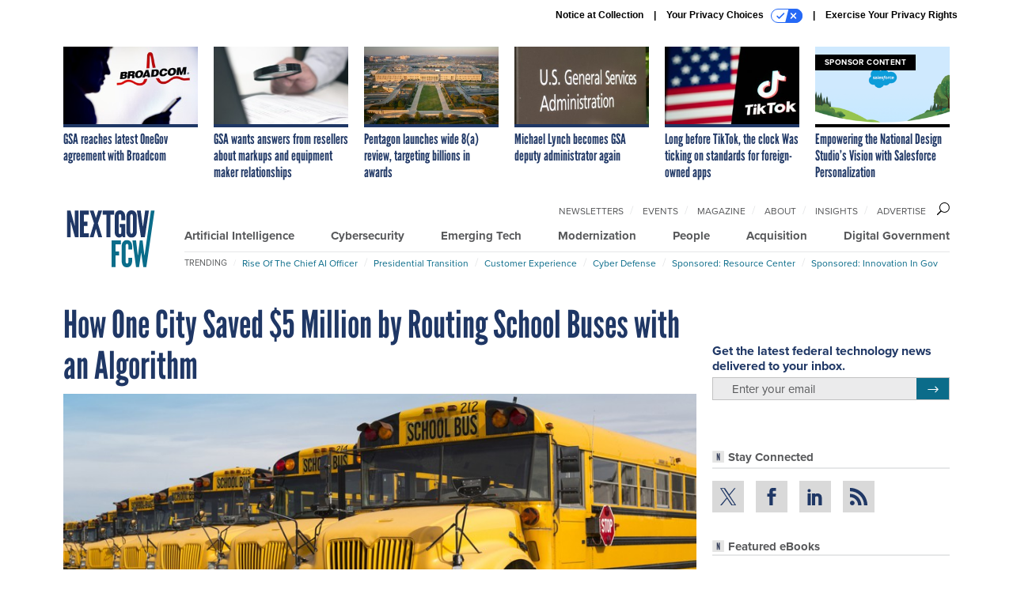

--- FILE ---
content_type: text/html; charset=utf-8
request_url: https://www.google.com/recaptcha/api2/anchor?ar=1&k=6LdOl7YqAAAAABKtsfQAMJd68i9_0s1IP1QM3v7N&co=aHR0cHM6Ly93d3cubmV4dGdvdi5jb206NDQz&hl=en&v=N67nZn4AqZkNcbeMu4prBgzg&size=normal&anchor-ms=20000&execute-ms=30000&cb=w3qkrl1bn2ff
body_size: 49519
content:
<!DOCTYPE HTML><html dir="ltr" lang="en"><head><meta http-equiv="Content-Type" content="text/html; charset=UTF-8">
<meta http-equiv="X-UA-Compatible" content="IE=edge">
<title>reCAPTCHA</title>
<style type="text/css">
/* cyrillic-ext */
@font-face {
  font-family: 'Roboto';
  font-style: normal;
  font-weight: 400;
  font-stretch: 100%;
  src: url(//fonts.gstatic.com/s/roboto/v48/KFO7CnqEu92Fr1ME7kSn66aGLdTylUAMa3GUBHMdazTgWw.woff2) format('woff2');
  unicode-range: U+0460-052F, U+1C80-1C8A, U+20B4, U+2DE0-2DFF, U+A640-A69F, U+FE2E-FE2F;
}
/* cyrillic */
@font-face {
  font-family: 'Roboto';
  font-style: normal;
  font-weight: 400;
  font-stretch: 100%;
  src: url(//fonts.gstatic.com/s/roboto/v48/KFO7CnqEu92Fr1ME7kSn66aGLdTylUAMa3iUBHMdazTgWw.woff2) format('woff2');
  unicode-range: U+0301, U+0400-045F, U+0490-0491, U+04B0-04B1, U+2116;
}
/* greek-ext */
@font-face {
  font-family: 'Roboto';
  font-style: normal;
  font-weight: 400;
  font-stretch: 100%;
  src: url(//fonts.gstatic.com/s/roboto/v48/KFO7CnqEu92Fr1ME7kSn66aGLdTylUAMa3CUBHMdazTgWw.woff2) format('woff2');
  unicode-range: U+1F00-1FFF;
}
/* greek */
@font-face {
  font-family: 'Roboto';
  font-style: normal;
  font-weight: 400;
  font-stretch: 100%;
  src: url(//fonts.gstatic.com/s/roboto/v48/KFO7CnqEu92Fr1ME7kSn66aGLdTylUAMa3-UBHMdazTgWw.woff2) format('woff2');
  unicode-range: U+0370-0377, U+037A-037F, U+0384-038A, U+038C, U+038E-03A1, U+03A3-03FF;
}
/* math */
@font-face {
  font-family: 'Roboto';
  font-style: normal;
  font-weight: 400;
  font-stretch: 100%;
  src: url(//fonts.gstatic.com/s/roboto/v48/KFO7CnqEu92Fr1ME7kSn66aGLdTylUAMawCUBHMdazTgWw.woff2) format('woff2');
  unicode-range: U+0302-0303, U+0305, U+0307-0308, U+0310, U+0312, U+0315, U+031A, U+0326-0327, U+032C, U+032F-0330, U+0332-0333, U+0338, U+033A, U+0346, U+034D, U+0391-03A1, U+03A3-03A9, U+03B1-03C9, U+03D1, U+03D5-03D6, U+03F0-03F1, U+03F4-03F5, U+2016-2017, U+2034-2038, U+203C, U+2040, U+2043, U+2047, U+2050, U+2057, U+205F, U+2070-2071, U+2074-208E, U+2090-209C, U+20D0-20DC, U+20E1, U+20E5-20EF, U+2100-2112, U+2114-2115, U+2117-2121, U+2123-214F, U+2190, U+2192, U+2194-21AE, U+21B0-21E5, U+21F1-21F2, U+21F4-2211, U+2213-2214, U+2216-22FF, U+2308-230B, U+2310, U+2319, U+231C-2321, U+2336-237A, U+237C, U+2395, U+239B-23B7, U+23D0, U+23DC-23E1, U+2474-2475, U+25AF, U+25B3, U+25B7, U+25BD, U+25C1, U+25CA, U+25CC, U+25FB, U+266D-266F, U+27C0-27FF, U+2900-2AFF, U+2B0E-2B11, U+2B30-2B4C, U+2BFE, U+3030, U+FF5B, U+FF5D, U+1D400-1D7FF, U+1EE00-1EEFF;
}
/* symbols */
@font-face {
  font-family: 'Roboto';
  font-style: normal;
  font-weight: 400;
  font-stretch: 100%;
  src: url(//fonts.gstatic.com/s/roboto/v48/KFO7CnqEu92Fr1ME7kSn66aGLdTylUAMaxKUBHMdazTgWw.woff2) format('woff2');
  unicode-range: U+0001-000C, U+000E-001F, U+007F-009F, U+20DD-20E0, U+20E2-20E4, U+2150-218F, U+2190, U+2192, U+2194-2199, U+21AF, U+21E6-21F0, U+21F3, U+2218-2219, U+2299, U+22C4-22C6, U+2300-243F, U+2440-244A, U+2460-24FF, U+25A0-27BF, U+2800-28FF, U+2921-2922, U+2981, U+29BF, U+29EB, U+2B00-2BFF, U+4DC0-4DFF, U+FFF9-FFFB, U+10140-1018E, U+10190-1019C, U+101A0, U+101D0-101FD, U+102E0-102FB, U+10E60-10E7E, U+1D2C0-1D2D3, U+1D2E0-1D37F, U+1F000-1F0FF, U+1F100-1F1AD, U+1F1E6-1F1FF, U+1F30D-1F30F, U+1F315, U+1F31C, U+1F31E, U+1F320-1F32C, U+1F336, U+1F378, U+1F37D, U+1F382, U+1F393-1F39F, U+1F3A7-1F3A8, U+1F3AC-1F3AF, U+1F3C2, U+1F3C4-1F3C6, U+1F3CA-1F3CE, U+1F3D4-1F3E0, U+1F3ED, U+1F3F1-1F3F3, U+1F3F5-1F3F7, U+1F408, U+1F415, U+1F41F, U+1F426, U+1F43F, U+1F441-1F442, U+1F444, U+1F446-1F449, U+1F44C-1F44E, U+1F453, U+1F46A, U+1F47D, U+1F4A3, U+1F4B0, U+1F4B3, U+1F4B9, U+1F4BB, U+1F4BF, U+1F4C8-1F4CB, U+1F4D6, U+1F4DA, U+1F4DF, U+1F4E3-1F4E6, U+1F4EA-1F4ED, U+1F4F7, U+1F4F9-1F4FB, U+1F4FD-1F4FE, U+1F503, U+1F507-1F50B, U+1F50D, U+1F512-1F513, U+1F53E-1F54A, U+1F54F-1F5FA, U+1F610, U+1F650-1F67F, U+1F687, U+1F68D, U+1F691, U+1F694, U+1F698, U+1F6AD, U+1F6B2, U+1F6B9-1F6BA, U+1F6BC, U+1F6C6-1F6CF, U+1F6D3-1F6D7, U+1F6E0-1F6EA, U+1F6F0-1F6F3, U+1F6F7-1F6FC, U+1F700-1F7FF, U+1F800-1F80B, U+1F810-1F847, U+1F850-1F859, U+1F860-1F887, U+1F890-1F8AD, U+1F8B0-1F8BB, U+1F8C0-1F8C1, U+1F900-1F90B, U+1F93B, U+1F946, U+1F984, U+1F996, U+1F9E9, U+1FA00-1FA6F, U+1FA70-1FA7C, U+1FA80-1FA89, U+1FA8F-1FAC6, U+1FACE-1FADC, U+1FADF-1FAE9, U+1FAF0-1FAF8, U+1FB00-1FBFF;
}
/* vietnamese */
@font-face {
  font-family: 'Roboto';
  font-style: normal;
  font-weight: 400;
  font-stretch: 100%;
  src: url(//fonts.gstatic.com/s/roboto/v48/KFO7CnqEu92Fr1ME7kSn66aGLdTylUAMa3OUBHMdazTgWw.woff2) format('woff2');
  unicode-range: U+0102-0103, U+0110-0111, U+0128-0129, U+0168-0169, U+01A0-01A1, U+01AF-01B0, U+0300-0301, U+0303-0304, U+0308-0309, U+0323, U+0329, U+1EA0-1EF9, U+20AB;
}
/* latin-ext */
@font-face {
  font-family: 'Roboto';
  font-style: normal;
  font-weight: 400;
  font-stretch: 100%;
  src: url(//fonts.gstatic.com/s/roboto/v48/KFO7CnqEu92Fr1ME7kSn66aGLdTylUAMa3KUBHMdazTgWw.woff2) format('woff2');
  unicode-range: U+0100-02BA, U+02BD-02C5, U+02C7-02CC, U+02CE-02D7, U+02DD-02FF, U+0304, U+0308, U+0329, U+1D00-1DBF, U+1E00-1E9F, U+1EF2-1EFF, U+2020, U+20A0-20AB, U+20AD-20C0, U+2113, U+2C60-2C7F, U+A720-A7FF;
}
/* latin */
@font-face {
  font-family: 'Roboto';
  font-style: normal;
  font-weight: 400;
  font-stretch: 100%;
  src: url(//fonts.gstatic.com/s/roboto/v48/KFO7CnqEu92Fr1ME7kSn66aGLdTylUAMa3yUBHMdazQ.woff2) format('woff2');
  unicode-range: U+0000-00FF, U+0131, U+0152-0153, U+02BB-02BC, U+02C6, U+02DA, U+02DC, U+0304, U+0308, U+0329, U+2000-206F, U+20AC, U+2122, U+2191, U+2193, U+2212, U+2215, U+FEFF, U+FFFD;
}
/* cyrillic-ext */
@font-face {
  font-family: 'Roboto';
  font-style: normal;
  font-weight: 500;
  font-stretch: 100%;
  src: url(//fonts.gstatic.com/s/roboto/v48/KFO7CnqEu92Fr1ME7kSn66aGLdTylUAMa3GUBHMdazTgWw.woff2) format('woff2');
  unicode-range: U+0460-052F, U+1C80-1C8A, U+20B4, U+2DE0-2DFF, U+A640-A69F, U+FE2E-FE2F;
}
/* cyrillic */
@font-face {
  font-family: 'Roboto';
  font-style: normal;
  font-weight: 500;
  font-stretch: 100%;
  src: url(//fonts.gstatic.com/s/roboto/v48/KFO7CnqEu92Fr1ME7kSn66aGLdTylUAMa3iUBHMdazTgWw.woff2) format('woff2');
  unicode-range: U+0301, U+0400-045F, U+0490-0491, U+04B0-04B1, U+2116;
}
/* greek-ext */
@font-face {
  font-family: 'Roboto';
  font-style: normal;
  font-weight: 500;
  font-stretch: 100%;
  src: url(//fonts.gstatic.com/s/roboto/v48/KFO7CnqEu92Fr1ME7kSn66aGLdTylUAMa3CUBHMdazTgWw.woff2) format('woff2');
  unicode-range: U+1F00-1FFF;
}
/* greek */
@font-face {
  font-family: 'Roboto';
  font-style: normal;
  font-weight: 500;
  font-stretch: 100%;
  src: url(//fonts.gstatic.com/s/roboto/v48/KFO7CnqEu92Fr1ME7kSn66aGLdTylUAMa3-UBHMdazTgWw.woff2) format('woff2');
  unicode-range: U+0370-0377, U+037A-037F, U+0384-038A, U+038C, U+038E-03A1, U+03A3-03FF;
}
/* math */
@font-face {
  font-family: 'Roboto';
  font-style: normal;
  font-weight: 500;
  font-stretch: 100%;
  src: url(//fonts.gstatic.com/s/roboto/v48/KFO7CnqEu92Fr1ME7kSn66aGLdTylUAMawCUBHMdazTgWw.woff2) format('woff2');
  unicode-range: U+0302-0303, U+0305, U+0307-0308, U+0310, U+0312, U+0315, U+031A, U+0326-0327, U+032C, U+032F-0330, U+0332-0333, U+0338, U+033A, U+0346, U+034D, U+0391-03A1, U+03A3-03A9, U+03B1-03C9, U+03D1, U+03D5-03D6, U+03F0-03F1, U+03F4-03F5, U+2016-2017, U+2034-2038, U+203C, U+2040, U+2043, U+2047, U+2050, U+2057, U+205F, U+2070-2071, U+2074-208E, U+2090-209C, U+20D0-20DC, U+20E1, U+20E5-20EF, U+2100-2112, U+2114-2115, U+2117-2121, U+2123-214F, U+2190, U+2192, U+2194-21AE, U+21B0-21E5, U+21F1-21F2, U+21F4-2211, U+2213-2214, U+2216-22FF, U+2308-230B, U+2310, U+2319, U+231C-2321, U+2336-237A, U+237C, U+2395, U+239B-23B7, U+23D0, U+23DC-23E1, U+2474-2475, U+25AF, U+25B3, U+25B7, U+25BD, U+25C1, U+25CA, U+25CC, U+25FB, U+266D-266F, U+27C0-27FF, U+2900-2AFF, U+2B0E-2B11, U+2B30-2B4C, U+2BFE, U+3030, U+FF5B, U+FF5D, U+1D400-1D7FF, U+1EE00-1EEFF;
}
/* symbols */
@font-face {
  font-family: 'Roboto';
  font-style: normal;
  font-weight: 500;
  font-stretch: 100%;
  src: url(//fonts.gstatic.com/s/roboto/v48/KFO7CnqEu92Fr1ME7kSn66aGLdTylUAMaxKUBHMdazTgWw.woff2) format('woff2');
  unicode-range: U+0001-000C, U+000E-001F, U+007F-009F, U+20DD-20E0, U+20E2-20E4, U+2150-218F, U+2190, U+2192, U+2194-2199, U+21AF, U+21E6-21F0, U+21F3, U+2218-2219, U+2299, U+22C4-22C6, U+2300-243F, U+2440-244A, U+2460-24FF, U+25A0-27BF, U+2800-28FF, U+2921-2922, U+2981, U+29BF, U+29EB, U+2B00-2BFF, U+4DC0-4DFF, U+FFF9-FFFB, U+10140-1018E, U+10190-1019C, U+101A0, U+101D0-101FD, U+102E0-102FB, U+10E60-10E7E, U+1D2C0-1D2D3, U+1D2E0-1D37F, U+1F000-1F0FF, U+1F100-1F1AD, U+1F1E6-1F1FF, U+1F30D-1F30F, U+1F315, U+1F31C, U+1F31E, U+1F320-1F32C, U+1F336, U+1F378, U+1F37D, U+1F382, U+1F393-1F39F, U+1F3A7-1F3A8, U+1F3AC-1F3AF, U+1F3C2, U+1F3C4-1F3C6, U+1F3CA-1F3CE, U+1F3D4-1F3E0, U+1F3ED, U+1F3F1-1F3F3, U+1F3F5-1F3F7, U+1F408, U+1F415, U+1F41F, U+1F426, U+1F43F, U+1F441-1F442, U+1F444, U+1F446-1F449, U+1F44C-1F44E, U+1F453, U+1F46A, U+1F47D, U+1F4A3, U+1F4B0, U+1F4B3, U+1F4B9, U+1F4BB, U+1F4BF, U+1F4C8-1F4CB, U+1F4D6, U+1F4DA, U+1F4DF, U+1F4E3-1F4E6, U+1F4EA-1F4ED, U+1F4F7, U+1F4F9-1F4FB, U+1F4FD-1F4FE, U+1F503, U+1F507-1F50B, U+1F50D, U+1F512-1F513, U+1F53E-1F54A, U+1F54F-1F5FA, U+1F610, U+1F650-1F67F, U+1F687, U+1F68D, U+1F691, U+1F694, U+1F698, U+1F6AD, U+1F6B2, U+1F6B9-1F6BA, U+1F6BC, U+1F6C6-1F6CF, U+1F6D3-1F6D7, U+1F6E0-1F6EA, U+1F6F0-1F6F3, U+1F6F7-1F6FC, U+1F700-1F7FF, U+1F800-1F80B, U+1F810-1F847, U+1F850-1F859, U+1F860-1F887, U+1F890-1F8AD, U+1F8B0-1F8BB, U+1F8C0-1F8C1, U+1F900-1F90B, U+1F93B, U+1F946, U+1F984, U+1F996, U+1F9E9, U+1FA00-1FA6F, U+1FA70-1FA7C, U+1FA80-1FA89, U+1FA8F-1FAC6, U+1FACE-1FADC, U+1FADF-1FAE9, U+1FAF0-1FAF8, U+1FB00-1FBFF;
}
/* vietnamese */
@font-face {
  font-family: 'Roboto';
  font-style: normal;
  font-weight: 500;
  font-stretch: 100%;
  src: url(//fonts.gstatic.com/s/roboto/v48/KFO7CnqEu92Fr1ME7kSn66aGLdTylUAMa3OUBHMdazTgWw.woff2) format('woff2');
  unicode-range: U+0102-0103, U+0110-0111, U+0128-0129, U+0168-0169, U+01A0-01A1, U+01AF-01B0, U+0300-0301, U+0303-0304, U+0308-0309, U+0323, U+0329, U+1EA0-1EF9, U+20AB;
}
/* latin-ext */
@font-face {
  font-family: 'Roboto';
  font-style: normal;
  font-weight: 500;
  font-stretch: 100%;
  src: url(//fonts.gstatic.com/s/roboto/v48/KFO7CnqEu92Fr1ME7kSn66aGLdTylUAMa3KUBHMdazTgWw.woff2) format('woff2');
  unicode-range: U+0100-02BA, U+02BD-02C5, U+02C7-02CC, U+02CE-02D7, U+02DD-02FF, U+0304, U+0308, U+0329, U+1D00-1DBF, U+1E00-1E9F, U+1EF2-1EFF, U+2020, U+20A0-20AB, U+20AD-20C0, U+2113, U+2C60-2C7F, U+A720-A7FF;
}
/* latin */
@font-face {
  font-family: 'Roboto';
  font-style: normal;
  font-weight: 500;
  font-stretch: 100%;
  src: url(//fonts.gstatic.com/s/roboto/v48/KFO7CnqEu92Fr1ME7kSn66aGLdTylUAMa3yUBHMdazQ.woff2) format('woff2');
  unicode-range: U+0000-00FF, U+0131, U+0152-0153, U+02BB-02BC, U+02C6, U+02DA, U+02DC, U+0304, U+0308, U+0329, U+2000-206F, U+20AC, U+2122, U+2191, U+2193, U+2212, U+2215, U+FEFF, U+FFFD;
}
/* cyrillic-ext */
@font-face {
  font-family: 'Roboto';
  font-style: normal;
  font-weight: 900;
  font-stretch: 100%;
  src: url(//fonts.gstatic.com/s/roboto/v48/KFO7CnqEu92Fr1ME7kSn66aGLdTylUAMa3GUBHMdazTgWw.woff2) format('woff2');
  unicode-range: U+0460-052F, U+1C80-1C8A, U+20B4, U+2DE0-2DFF, U+A640-A69F, U+FE2E-FE2F;
}
/* cyrillic */
@font-face {
  font-family: 'Roboto';
  font-style: normal;
  font-weight: 900;
  font-stretch: 100%;
  src: url(//fonts.gstatic.com/s/roboto/v48/KFO7CnqEu92Fr1ME7kSn66aGLdTylUAMa3iUBHMdazTgWw.woff2) format('woff2');
  unicode-range: U+0301, U+0400-045F, U+0490-0491, U+04B0-04B1, U+2116;
}
/* greek-ext */
@font-face {
  font-family: 'Roboto';
  font-style: normal;
  font-weight: 900;
  font-stretch: 100%;
  src: url(//fonts.gstatic.com/s/roboto/v48/KFO7CnqEu92Fr1ME7kSn66aGLdTylUAMa3CUBHMdazTgWw.woff2) format('woff2');
  unicode-range: U+1F00-1FFF;
}
/* greek */
@font-face {
  font-family: 'Roboto';
  font-style: normal;
  font-weight: 900;
  font-stretch: 100%;
  src: url(//fonts.gstatic.com/s/roboto/v48/KFO7CnqEu92Fr1ME7kSn66aGLdTylUAMa3-UBHMdazTgWw.woff2) format('woff2');
  unicode-range: U+0370-0377, U+037A-037F, U+0384-038A, U+038C, U+038E-03A1, U+03A3-03FF;
}
/* math */
@font-face {
  font-family: 'Roboto';
  font-style: normal;
  font-weight: 900;
  font-stretch: 100%;
  src: url(//fonts.gstatic.com/s/roboto/v48/KFO7CnqEu92Fr1ME7kSn66aGLdTylUAMawCUBHMdazTgWw.woff2) format('woff2');
  unicode-range: U+0302-0303, U+0305, U+0307-0308, U+0310, U+0312, U+0315, U+031A, U+0326-0327, U+032C, U+032F-0330, U+0332-0333, U+0338, U+033A, U+0346, U+034D, U+0391-03A1, U+03A3-03A9, U+03B1-03C9, U+03D1, U+03D5-03D6, U+03F0-03F1, U+03F4-03F5, U+2016-2017, U+2034-2038, U+203C, U+2040, U+2043, U+2047, U+2050, U+2057, U+205F, U+2070-2071, U+2074-208E, U+2090-209C, U+20D0-20DC, U+20E1, U+20E5-20EF, U+2100-2112, U+2114-2115, U+2117-2121, U+2123-214F, U+2190, U+2192, U+2194-21AE, U+21B0-21E5, U+21F1-21F2, U+21F4-2211, U+2213-2214, U+2216-22FF, U+2308-230B, U+2310, U+2319, U+231C-2321, U+2336-237A, U+237C, U+2395, U+239B-23B7, U+23D0, U+23DC-23E1, U+2474-2475, U+25AF, U+25B3, U+25B7, U+25BD, U+25C1, U+25CA, U+25CC, U+25FB, U+266D-266F, U+27C0-27FF, U+2900-2AFF, U+2B0E-2B11, U+2B30-2B4C, U+2BFE, U+3030, U+FF5B, U+FF5D, U+1D400-1D7FF, U+1EE00-1EEFF;
}
/* symbols */
@font-face {
  font-family: 'Roboto';
  font-style: normal;
  font-weight: 900;
  font-stretch: 100%;
  src: url(//fonts.gstatic.com/s/roboto/v48/KFO7CnqEu92Fr1ME7kSn66aGLdTylUAMaxKUBHMdazTgWw.woff2) format('woff2');
  unicode-range: U+0001-000C, U+000E-001F, U+007F-009F, U+20DD-20E0, U+20E2-20E4, U+2150-218F, U+2190, U+2192, U+2194-2199, U+21AF, U+21E6-21F0, U+21F3, U+2218-2219, U+2299, U+22C4-22C6, U+2300-243F, U+2440-244A, U+2460-24FF, U+25A0-27BF, U+2800-28FF, U+2921-2922, U+2981, U+29BF, U+29EB, U+2B00-2BFF, U+4DC0-4DFF, U+FFF9-FFFB, U+10140-1018E, U+10190-1019C, U+101A0, U+101D0-101FD, U+102E0-102FB, U+10E60-10E7E, U+1D2C0-1D2D3, U+1D2E0-1D37F, U+1F000-1F0FF, U+1F100-1F1AD, U+1F1E6-1F1FF, U+1F30D-1F30F, U+1F315, U+1F31C, U+1F31E, U+1F320-1F32C, U+1F336, U+1F378, U+1F37D, U+1F382, U+1F393-1F39F, U+1F3A7-1F3A8, U+1F3AC-1F3AF, U+1F3C2, U+1F3C4-1F3C6, U+1F3CA-1F3CE, U+1F3D4-1F3E0, U+1F3ED, U+1F3F1-1F3F3, U+1F3F5-1F3F7, U+1F408, U+1F415, U+1F41F, U+1F426, U+1F43F, U+1F441-1F442, U+1F444, U+1F446-1F449, U+1F44C-1F44E, U+1F453, U+1F46A, U+1F47D, U+1F4A3, U+1F4B0, U+1F4B3, U+1F4B9, U+1F4BB, U+1F4BF, U+1F4C8-1F4CB, U+1F4D6, U+1F4DA, U+1F4DF, U+1F4E3-1F4E6, U+1F4EA-1F4ED, U+1F4F7, U+1F4F9-1F4FB, U+1F4FD-1F4FE, U+1F503, U+1F507-1F50B, U+1F50D, U+1F512-1F513, U+1F53E-1F54A, U+1F54F-1F5FA, U+1F610, U+1F650-1F67F, U+1F687, U+1F68D, U+1F691, U+1F694, U+1F698, U+1F6AD, U+1F6B2, U+1F6B9-1F6BA, U+1F6BC, U+1F6C6-1F6CF, U+1F6D3-1F6D7, U+1F6E0-1F6EA, U+1F6F0-1F6F3, U+1F6F7-1F6FC, U+1F700-1F7FF, U+1F800-1F80B, U+1F810-1F847, U+1F850-1F859, U+1F860-1F887, U+1F890-1F8AD, U+1F8B0-1F8BB, U+1F8C0-1F8C1, U+1F900-1F90B, U+1F93B, U+1F946, U+1F984, U+1F996, U+1F9E9, U+1FA00-1FA6F, U+1FA70-1FA7C, U+1FA80-1FA89, U+1FA8F-1FAC6, U+1FACE-1FADC, U+1FADF-1FAE9, U+1FAF0-1FAF8, U+1FB00-1FBFF;
}
/* vietnamese */
@font-face {
  font-family: 'Roboto';
  font-style: normal;
  font-weight: 900;
  font-stretch: 100%;
  src: url(//fonts.gstatic.com/s/roboto/v48/KFO7CnqEu92Fr1ME7kSn66aGLdTylUAMa3OUBHMdazTgWw.woff2) format('woff2');
  unicode-range: U+0102-0103, U+0110-0111, U+0128-0129, U+0168-0169, U+01A0-01A1, U+01AF-01B0, U+0300-0301, U+0303-0304, U+0308-0309, U+0323, U+0329, U+1EA0-1EF9, U+20AB;
}
/* latin-ext */
@font-face {
  font-family: 'Roboto';
  font-style: normal;
  font-weight: 900;
  font-stretch: 100%;
  src: url(//fonts.gstatic.com/s/roboto/v48/KFO7CnqEu92Fr1ME7kSn66aGLdTylUAMa3KUBHMdazTgWw.woff2) format('woff2');
  unicode-range: U+0100-02BA, U+02BD-02C5, U+02C7-02CC, U+02CE-02D7, U+02DD-02FF, U+0304, U+0308, U+0329, U+1D00-1DBF, U+1E00-1E9F, U+1EF2-1EFF, U+2020, U+20A0-20AB, U+20AD-20C0, U+2113, U+2C60-2C7F, U+A720-A7FF;
}
/* latin */
@font-face {
  font-family: 'Roboto';
  font-style: normal;
  font-weight: 900;
  font-stretch: 100%;
  src: url(//fonts.gstatic.com/s/roboto/v48/KFO7CnqEu92Fr1ME7kSn66aGLdTylUAMa3yUBHMdazQ.woff2) format('woff2');
  unicode-range: U+0000-00FF, U+0131, U+0152-0153, U+02BB-02BC, U+02C6, U+02DA, U+02DC, U+0304, U+0308, U+0329, U+2000-206F, U+20AC, U+2122, U+2191, U+2193, U+2212, U+2215, U+FEFF, U+FFFD;
}

</style>
<link rel="stylesheet" type="text/css" href="https://www.gstatic.com/recaptcha/releases/N67nZn4AqZkNcbeMu4prBgzg/styles__ltr.css">
<script nonce="WFgEGvMLHpsQrEh5P1stZA" type="text/javascript">window['__recaptcha_api'] = 'https://www.google.com/recaptcha/api2/';</script>
<script type="text/javascript" src="https://www.gstatic.com/recaptcha/releases/N67nZn4AqZkNcbeMu4prBgzg/recaptcha__en.js" nonce="WFgEGvMLHpsQrEh5P1stZA">
      
    </script></head>
<body><div id="rc-anchor-alert" class="rc-anchor-alert"></div>
<input type="hidden" id="recaptcha-token" value="[base64]">
<script type="text/javascript" nonce="WFgEGvMLHpsQrEh5P1stZA">
      recaptcha.anchor.Main.init("[\x22ainput\x22,[\x22bgdata\x22,\x22\x22,\[base64]/[base64]/[base64]/bmV3IHJbeF0oY1swXSk6RT09Mj9uZXcgclt4XShjWzBdLGNbMV0pOkU9PTM/bmV3IHJbeF0oY1swXSxjWzFdLGNbMl0pOkU9PTQ/[base64]/[base64]/[base64]/[base64]/[base64]/[base64]/[base64]/[base64]\x22,\[base64]\x22,\[base64]/DpMO0GcOiw7h6wobCv8Ktw5U0w7IBI8O7JwZlw6FJaMO3w6ZpwqgPwrjDusK4wonCnCzCoMK8RcKUCGl1T0JtSsO0bcO9w5p+w47Dv8KGwp3Cu8KUw5jCok9JUh8GBCV6aR1tw6TCtcKZAcOzbyDCt23DssOHwr/DjSLDo8K/wr53EBXDvw9xwoFmGMOmw6s5wrV5PW/DjMOFAsOWwppTbQ41w5bCpsOECxDCksO3w4XDnVjDmMKqGHE3wqNWw4k4bMOUwqJ/[base64]/ClRIvwqrCjRvCjMKdw4zDpcOGGMORw5bDtsKqaRwqMcK4w6bDp01Xw4/DvE3Di8KFNFDDkFNTWVkMw5vCu2nCjsKnwpDDr2BvwoEHw69pwqcFYl/DgALDgcKMw4/Dk8KFXsKqcmZ4bgjDrsKNERjDoUsDwo3ClG5Cw6YnB1RbdDVcwrTCjsKULzAmwonCgl5uw44PwqDCjsODdQ7DkcKuwpPCvH7DjRV5w5nCjMKTNcKDwonCncOyw4BCwpJdOcOZBcKkB8OVwovCvcK9w6HDiWvCjy7DvMOLdMKkw77CpMKFTsOswpI1XjLCki/[base64]/[base64]/[base64]/Du3XDi0HDkBrCgl/DpBMhU17DkRAzXSJ1CcKDTxnDosO/wpfDjMKHwrJhw7oqwq3DhhLDm3NoecK5KxQ1RB7CscO7LT/[base64]/[base64]/SMODZMO7w4zDg8Ocw7fClEoiw7QCBUxgfCkSK8KBacK/A8KvWMOLTgwowqg+wrTCjsK9McOIUMOjwodMNsOYwosIw6HCrMOowpV4w4dOwo3DrRUbRwXDtMO4UsKewoDDlMKsGMKDfsOmD0jDg8Kkw53CtjtCw5bDt8KPPcOsw4cQLcOQw6nClgl2BEUywoAzaWDDs2hOw5fCpsKZwrQjwq/Dl8OIwrrClsKSPn/ColHCtDnDmMK6w7BKQMKKeMKOwo1fETnCqFDDmFIYwrB/GRDCpsKIw63DnSsHLQhowqxPwoB5wpxuJXHDkkLDtR1DwrZhw6sDw4N8w5rDhH/DmsOowpPDo8KuMhAGw5DDuijDhcKNwrHCnzDCpVUEfEpuw43Dnz/DsThWDMK2U8Ogw7ISFsOVw4zClsKdEsOZCHYlLg1GRcOZX8KLwoQmaX3CtMKpw74KUn9Yw753DBXCpGnCinkjw73ChcKuTRHCoxgDZcOsBcOpw5XDvzEZw6wUw4jCoydONsOSwrfCgsObwo/DqMKbwrFfMsOswrZEwpPDmAMmWkYCL8KCwo3DiMO1woXCnMOtLnEAXkxGCMKFwrhFw7BMwofDvsORw6jDtUFqw69kwpjDhMKZw6/CpcK3HzsCwqYVSBofwpfDlx96wrtwwozDn8KVwpxQJGoIcsK9wrJBw4BLbB0MJcKHw44bPF8YOEvDnlLDsRYdw47Cr27DnsOFG0xBZMKMwoXDlX/CuwQBMBvDlcOMwrYWwqJkHsK4w5nCisKAwqDDvcOYwp7CjMKPA8OnwrHCtSDCrMKJwpoVVMKoOhdWwrPCj8OUworCn1/[base64]/[base64]/CtMOcAMONwoxyfAPCpV/Cs8OXVsKtWnkbwrrDr8K0w6pjXMO5woUfFcOrw7sQLcK2w6waUcKxQmkrwo0Yw5XCh8KfwoLCm8KUbsOYwoXDnwtqw73ClVLCmcKPP8KTNMOYwrc9JcKlIsKow4ozCMOAwq7DsMKpAXoIw45SN8OPwpJ/w5tDwojDsUDDglLChcK3wq/CnMKawpXCnhHCtcKXw6jCqsOQacOlBF4CJkdUN1nDr2snw73CgUrCgcOTdi0WbcKqeibCpkbCvUPCt8OoEMKMLEXDsMKvOA/[base64]/Cq8KfwplVw6fCtsO3fWfCsytAZcOww6gFwrs+wqhmw5LDksKYcFPDu8KmwqzClUvCrMO6QcOswp0zwqTDgGXCnsKtBsKjZn5BKcK8wofCgR8THcKGOMKWwqFYYcKpPCw8bcO4KMKBw6fDpBV6K0sQw7/DqsKtT3vDscKSw5PDmkDCmHHDqgnDsh42wpjCqcK2w7rDrBE4IUFzwohaSMKJwrIMwoDDsyDDkFDDpUh+CXjCpMKXwpfDpsOzXHPDqmTCqSbDoTLCrcOoHcKlCsO0w5RfCMKFw70kcsKpw7Q6asOpwpFLc3JnWDTCrMOyNSLDlz/CtmPChV/DgE0yC8KGPFcgw4vCo8O3w4lZwrZUIMOvdSnDo3vCpMO3w71DFADDmsOIwo5iasOHwqTCtcOkVMObw5bCmS5tw4nDqVs5f8O8wr3Dg8KJHcOKccKOw5BbZ8OewoIGdMK/wpjDpWvDgsKbL2PDo8K/[base64]/Dr8KZdMOXXVnDq0nCl8OSw7nCkU4Zw4bDtMKSwpbCiBw6wrd8w5UAc8KbNcKCwqjDv1lLw7sVwpXDuy03wqzCiMKJHQTDu8ORcMO/BUUxJQ3DjQlswq3CosO5XMOSwo7CsMO+MCQ9w5t/wp0XVcOZIsKIMGQDKMO9fSQVw7UQEsK7w5nCk08OZ8KAfcOsAMKxw5olwq4OwqXDhsODw5jChQ0pdXLCl8Kdw5Uow7cAByfCljPDhcOKTiDDqMKCwp3CjsKHw7DDoz4TUHU7w4VZwr7DvMKhwoVPNMO/[base64]/ClUXCjsK4NSk8w4UoS13CgVEnwpRGNsKQwrBqVcODcT/Dimpnwqk5w6zDjmF1wphmJsOaTwnCuwfCu0lVOxBkwrh0woXCiEFhw5tmw6t8XSTCq8ONPsOCwrTCjFICOQNKM13DusKUw5TDksKHw7Z6TsO6Y0FTwpfCiCVIw5jCq8KHNDHDnMKewo0FPH/DsRxZw5AJwp7ClH5vQsO7Qm5xw5MGNMOYwp88wrwdB8KBdMKrw7V1HlTDr1XCrsOWdMKkEsOQF8OAw6vDk8KKwpIUwoDDqAQSwq7DlyvCijVLw41JcsKeXwPDncOrwoLCsMKsOMKPUMOKDlw+w7dEw74xEcOTw6HDv3LDrgR/McKcBsKQwqvCqsKMwrTCocKywr/CkMOcKMOaDV0gcsKddnDDtMO4w7YSTWwUKlfCn8K0wpfDgSAew75fw65RewrCkMK3w7HClcKRwrhxC8KGwrXCn1DDusKuAQYOwp3DrVEGAsOow7cTw7oZVMKFfg9rQkhXwoJiwprCkg0Lw43CpMKmDnrDpMO6w77DvMOQwq7Co8Kpw49CwpRawr3DhENGw6/DpxYaw5rDvcKuwrVvw6nDnhkFwprCtXnDnsKkwqwLwowkVcOsHwNPwprDozXCmGjDvATDhg3CrcKFFnFgwoU8w7/[base64]/CvBbCgD8QwoMUwqhia8KuSMKvJiPDlkZfKsKAw4zDm8OCw7XCocKPwoPDpCDCrWPCo8OmwrbCnsKiw7bCny7Ch8KQFcKccEvDmcOpwojDg8OHw63CosOLwrMVdcOMwrZ/ECkowqQpw7wDBcKXwoTDtkDCjsOlw4bCjcOfFF9Iwq8GwrfCsMOpwo0cCsKyM03DqsOjwrzCicKcwr/[base64]/CvMK7BQRsK3XCkXEpwpfCozpLw7rClhfCpnFwwoBtBxPDiMKowrAEwqDDtndNDMKlB8KIHMKaciVBHMKNVMKZw5FRe1vDhznCtsOYdihrZF1qwrtAL8KGw78+w5jCk2Maw7XDun3Cv8Oiwo/[base64]/[base64]/Ck8Khw6Icw6sfw604Y8KCTBtVwpzDoMOJwqrCn8OowqHDuyvDvlTDtMOWw6J2wrbDi8KgaMKCwox3X8O7w4LCuVkWWsK/w6AKw70BwpXDk8KxwqZuOcKKfMKewr3DuwvClUXDlVc6bzs5FVzCmcKOOMOSOGRCFl/Dj2lRJS0Bw48SUXnDoiI7CibCgjxtwrtbwqxFFsOPTMO/wovDmMOXScKJw6wkNDceacKywoTDscOvwoYdw4kmw5nDscKpQcO8woQpY8KdwokYw53CqsOGw5NoDsK0d8O+X8OEw7xbw6hGw7dcw6TCpQA5w4/Co8Kvw59bdMKSCwfCi8KIVgfCpkLDlcOvwrDDhyVrw4bCksOdasOeccOFwqoCSH0pw7/[base64]/ClBnDssO2wqwwYsOhwoFiZsK7TcKww4APwpzDocKLWErDksKPw67DjsKCwrfCoMK3BTwbw50DWGjDkMKXwrjCu8O0w6XChMOyw5XChC3Dil9EwrPDvsKHHgtAVzXDjDBSwofCn8KCwqXDkX/CocKtw51hw5bCkcKNw7VhQ8Ovw5rCiz/DsDbDrH1YXQfCsDM8bCA9wr92a8OXVDgnfwvCi8Ojw79NwrhCw6jDklvDkHrDn8OkwonCs8Oqw5MMJMOsCcKvN0skC8Kgw77DqCITPgnCj8KcZnnCtcKvwqIuw5TCjirCll7CkHvCuW7CmcOwZ8K/WcOPNsOtGMKbSFVgwp5Uw5BoVsO+K8OXBzt+wp/Cq8KGwpPDsxV2w7wow4/CtcOrwrcpVMOvw57CimjClWjDr8Ovw611dcOUwq4Rw7HCkcOGwo/CnFfCt2NbdsOWw55eC8KNTMKkFT0oYS8gw4rDs8KCd2UOWcOgwqACw7Q/w5AWPQB6RCo9CMKNbsOrwonDksKEwrPClGTDv8O6CMKmA8K5OsKuw4LCmMKBw7LCoG/ChC49MwxFfGrDt8OxasOWNcK+BMK7woI8IEICVXbCpgbCpUhJwrTDmGNAS8KOwrnClsKBwpJww6tEworDtsOIwp/Cm8OKEcKiw6HDkMOywpI7birCusK1w6/Ch8O+DGbCp8KCwpvChcKuIADDuT54wqhVGcKTwrjDnCobw6QieMOtf2csHHdiwpPDiUIvUsOOa8KaA1gfSXhpCsOZw4jCoMKUcsKEBRRrJ1XCojoKVBTCt8KRwq3CkUXCpnfCr8OHwqPCmw3DrSfCisOmPcKPOMKmwqbCp8O3P8KVYsOnw5vChA/[base64]/CkBrCq8KSSWkiw4HCgQxEH8OrwonDiMOSwpXCkF7DlMOCWxxow6rDtlR1YcOtwr5Tw5bCtsOIwro/wpRBwpvDsnoWMx3Cr8OAOA1yw4/CrMK/ITkvw63Cq07Cl10zHEvDrC8GEknCk0nCpidJF2zCk8K/w6nCnxTCvzUOBcOgwoc7FsOSwo4vw57Cu8OzPg0ZwobCnkTCjTrDtmzCnScoScKXHMOXwqkCw6TDpBJQwojCicKNw5TCnnTCpQBoDhbChMOew5IAeWFAD8Khw4TDvCPDrBBcYiHDmMOZw53CrMO/R8OOw6XCtwE2w5JoRGcLCSfDksKsUcObw6FGw4DClQ7DuVzDjUESVcOfWnsMS0dzd8KaJcK4w7bCgD7DlMOMw4EcwpDCmCnCjcOmHcKQWcOrI3NYQG0/w7wrTkrCq8K9fEsrw7LDgVdtZcOxVGHDhhzDqkIxBsOHOmjDtsKTwofCtFs6wqHDogxdE8OPMF0BUn7DscKrw6habm/DmsOmwpLDhsK8w6A4w5bDrsO1w6bCjmTDvMKawq3DnDDCusOow5zDrcO6QXfDgcKISsOhwoY+G8KoPMO0T8KXe0gVw6wyccOrNHbDm0DDuVHCs8Osaj/CinPCkcOkwqjCmk3CocObw6wJBnA7wqApw4sCwqzCo8K0fMKCAsKUCSjCscKfbMOZQj5UwofDmMKRwqLDhsK/[base64]/w504wrI4UcK/w7nCn3zDiMOYYsOSwoTCsEZnLhfDi8ORwrfCp2fDjmo7w5FMOnfCsMOgwpA4ScOdEMKkJnsdw4PDhHQDw7kaUijDk8OeKjFEwrlxw7vCo8OFw64cwq3CisOiRMKmwoIqdwZuNSZVYsO3bMOtw4A4wpgdw6tga8OxJgYyEic2w5/DsjrDkMO/Dl9CWzoTw7PDvx5aXXwSKjnDmQvDlQcgJ2oqwoXCmEjCiRAccG5QC21oS8Ouwog1ZVDCucKUwqR0wos2ccKcNMKPOEFREsK+w59awr1hwoPCpcKIc8KXSmDDssKqd8KBwprDsDFbwoLCrFXCnRHDosKyw73DuMKQwrI5w4BuO1RDw5IRZi46wr/[base64]/Cv3Bhw6HDosOZw5IzA8Kewq3CmcOlHsObwrHCisOfwpjChGnDqFpaG0zDgsK8Vmd2w67CvsKcwq1swrvDjMO0w67DlENsbjgLwosJw4XCoRF+wpU4w5Exw6fDh8OFUcKbNsOJwp/CusKUwqbCgGMmw5DCrsOIHSwMN8KJBBfDuxHCoTrCmsKqcsO1w4DCh8OSe1vCuMKJw7QlB8K3wonDiHzClsO2MmrDuzTClRzDvGHCjMOIw5RTwrXCug7CmnEjwpg5w4NYF8KPW8Oqw5Byw7tpwp/CgQ7CrkETwrjCpD/Chw/DiRMfw4PDqcK0wqMETgfDs03CusOIw4dnw5PDvMKZwpPChWDCmMOLwp7DgsOHw7wKLhTCs3/DiisqNW7DiWwlw688w6fDgF7CnUbCqcOvworDvAAuwojDosKDwrMkGcODwrNyaW3DnUEjR8K/w5sjw4TChsOqwo/Dn8OuJgjDhcKQwqPCrTfDqcKhJMK2wpjCl8KCwobCphAHMMKtUXZ4w4J/wrZQwqYkw68Ew5vDgUBKJcOYwqlUw7YHKGUjwp/DuwvDj8KKwpzCnB7DuMOdw6TDmcOWYG5jH0xWEFcCdMO/[base64]/wqzCiHdKwqrChid2YsOPw53CjMKKw4/[base64]/[base64]/DiWnDvsOqcDMDccKnwqjDk1HDky/DlMKQwqvDosOPwpxUw6JXI3DDpnzCpTzDmSrChB/CicO9Y8KlW8K3w77DqSMURn3Dt8KLw68tw5ZhYhHCiTAHWAZhw4lMGT1hwok5w6bDlsKKwpBmZcOWwq5lLx8NXkTDmsK6GsO3AMObYC1LwpR4LsOOS3sbw7szw4wpwrfDqsO4wqFxTFrDvMKewpTDhANeMkh6c8OPHiPDocOGwqNMZ8KuXXkUHsK/VcKdwqY7Wj8sfMOmHULCrR/CrsK8w6/[base64]/[base64]/DoCU8w4t+WgfCmcK8dnwRGcO2VyrCoMOLa8OXwr3CvsKrXC/CkcKgGCXDncKhw6jCm8ONwqgoScKZwqktGSjChC/[base64]/DucKfw4LDs8OIwqXCjgAtG8K/w58MTgnCu8O2wrQ/BwgTw47CqcK6NMO7wph/RF/DqsOgwoErwrd+dMKiwoDDqcKawpTCtsOHO0zCpFpwIg7DoENOFBYNcsKWw5sHOcOzFcKvY8Oew50VSsKYwoMvN8KeecKgf1g7wpfCr8KsdsO0WiIDbsOSfcOSw5nCoGQmSFAxw7xww5LDksKww6MbUcOMAsOzw4QPw7LCqMOTwrF4YsO9bsOhIi/Dv8KBw4tHwqxlJF9ZfMKSwogCw7ATwpgDR8KnwrgowpN5bMOHH8OCwrw7wrbCkijCvcKVw5HCsMOkSBQ/[base64]/wo3CscKnwr08w5QSCGrDksOeMj5ew5PDjMOZwobCt8KJwrlsw7LDusO+w6FUwrjDssOlw6TCmMOHcj89ZRPDhcKELcKaWQTDiAVoL1HChlhbwobCl3LCv8OqwoF4wpYHUht9ecKhw45wBmBSwrbCiD0lwpTDocOTaTdRw7Q9w4/DlsOHGcO+w43Dn2Mvw6nDtcOVLG3CpsKYw6nDpDQgAV4lwoNAVcK+CSnCkhrCs8KCKsOYXsOpwrrDp1LCqMO4T8OVwqPDvcOCesOdwoptw6nDlzJccsKfw7ZmFhPCl17Dp8KDwqzDncObw7dMwpPCnUNKYMObwq4Twps+w5F+w4/DvMKqcMKvworCtsKaVGUWYS/DlXVjOMKhwqoXbEMLXUDDgh3DksKQw7swGcKbw7c0RsOKw4LDgcKnAcK3wrpIw5xwwpDCj2rCig3Dv8OzJ8O4U8Kmwo/DpUN7alETwqzCh8OSfsOqwqkkEcOyfjzCusOjw5rChDzDoMKxw4HCj8OBHMOKWglKfcKhRyYDwqd5w5/DpzRXw5NAw6UhHXnDq8KKwqNQEcK0w4/[base64]/Dg1HChcOgwp58b8KPfMOcLcK5w7bClsOiQGNIw6xvw50FwoXDkwnCusOeTcO6w4PDjHlZwrd8w550wrFiw6HCuXbDgSnDoltVwr/CgcOpwp/CimDCkMOGw6XDvlrCkxvDojzDjcOcRlPDgRLDhMOLwpDCgMK8K8KEWMOlIMO1G8O+w6jCiMOQwq3CthAnMhQMV3RqbMOYNsOBw6/CsMOtwpQZw7DCr0onZsKbaXAULcO/[base64]/[base64]/Cp8ORUcOWI8O0ABPDiXotw5Fyw4jCtsKIBcKWw5/DtlQewoPCvcKwwpRSZjfCj8KOcsKxw7bCi1XCqjETwrAAwoFZw7tPJwHCikEAwojCssOSdcKENjPChsOxwrZqwq3DjyIYw608YlXCsV3CnWVqwr8mw69Ow5pyMyDDk8K4wrA3dA0/W3YdPUd3OMKXWCgRwoBawrHCgMKuwpFINDBswrgYeitMwpbDosOKPErCi05pGsKmayp4ecO1worDhMOswodZCsKdf1c9H8Khf8OPwpskcMKuYQDCicKCwpfDjcOmHMOXRynDhcKpw5rDvzrDpsKZw4B/w4BTw5DDr8K5w7w9MRoPRMKkw7Arw6jCiQkpwqUmT8Kkw7gIwr0MLsOhf8Klw7bDvMKyb8KKwq4vw7zDlsKjOzQoMMKwHjfCkcOzwrd2w4FPwo9AwrHDv8KkYMKIw4PCoMKcwrI8dVnDvMKNw6rCicKdHQhow47DqsKZOQXCoMOfwqrDiMOLw4/ClMOaw60SwpzCi8KuI8OEPMOdBi/CjErChMKPXyzDicOYw5bCsMOwP0xABkAgwqgXw6EUw51Qw45UD2jCp23DkSbCkW01CMOOEzwOwpAqwp7DihfCqMOpw7FfTMKkVx7DtjHCo8KyU3rCgmfCuzszGcORWGcLRVLDtMOtw4IRwoguV8Ovw7jCqWbDg8Oqw6cswqXCuWPDuAolXRHChgxKUsK/BsKdJsOKa8OwEMO1cU7DosKOPsOww6LDssK9B8Ksw7hcJ3PCuSzDtifCisOPw4N3MWnCti7CjBxewpdcw7lxw4JzTHVywpkzDcOVw7dBwoRvBkPCt8OKw6vDicOfwrgBeSTDpQ5yNcOIQ8Orw78UwqjCosO1McORwpjCsGnCoh/CgFjDpxXDrsKuV3/DmxgxNV7Cs8OBwpvDl8KlwovCn8Obwr/DvhdxZyRWwoDDshlNaHUSH202X8O2wpHCixxUwqvDqhtSwrBJYsKSGMOTwovCtcOqVhzCvsKiDFo5wq7DmcOVAHkaw4B8acOfwrvDiMODwqodw5Z9w7/CucKWJ8OqOmoLM8OxwqUOwq7CucKuQ8OJwqHDvk3Dq8KwEcKbbcKhw5dfw6DDlg5Ww6fDvMOpw6/DrnHCq8O5aMKSHEFNP3c7Sh9vw61YesKRCsOvw4zCgMOrw7TDuSHDhMK1F3bCgnzCoMOewrhJFiU4woB7w5NSwojDosOkw6rDoMOKIcOmUiYBw6pRw6VewpYrwqzCnMKAYwPDqsK0YHrCvzHDrRvDrMOEwr/[base64]/FMO4w7PCs8Onw5F6w5J4w5rCocObDMKew5swNF/[base64]/w4Y0wolQwpBrPsOxw6gpFsKVwpZ6wpjDqMOCNE8eBUHCrgtXw5nCicOVOGwCw7woKcODw5bCg2rDsz10w6QBDsOyLsKJJ3HCsg7DvMOewr/DpMKwfRk+enAAw40aw4N/[base64]/DvzLCpcOzUcKBMygpw5bCghHCt3F0w6TCuMKRD8KQOcOJwoXCvMORfFMeBkLCq8O5RBHDnsK3LMKpdcK8TCXCgX51wpPDlj7CgXTDnCM6wo3Dj8KGwozDrFxKaMOww5kNCQQvwqtSwrsqP8Ksw58nwpdMDCt7wppbPsODw6jDusObwrVxEsOewqjDl8KFwrx+Gn/CosO4UMKLfGzDpAsbw7TDs2DCmFVXwrjCocOFVMKPOH7CnsO2w5VBCcOhw7PCliYCwoxHO8OBXcK2w47Dm8Oja8K0wr5+V8ODHMOnTnU2wpDCvlbCqGfCrRDCmWDDqzl/[base64]/[base64]/dsOROx3CknnDsVpPRV7CusOSw5/[base64]/[base64]/[base64]/wrPDssOhK8O6wqfCgMKbGnnCpkXDlAzDvlvDhgkgw7Ipa8OYfsKOw6QhQ8K3wp/DtsKaw6xIP3DDlsKEA0hLOsOkVMOiVHrComrCiMO1w4YGNVjClCBIwrM3EsOGd0dGwpvCrsO8KcKuw6XCjAVXD8KVXHIdRMK/RDbCnsKZanLDi8KFwrdYXsKYw6rCpcOHFFEyTj/DrFYzW8K/bwnCisOUwrXCk8OPD8O3wp1saMKOdcKaUkgbBiXCrTF+w7lowrrDtMObAcOzRsO/eX5aVh/CvSAPwo7ChUfDrjttdk05w75aXMO5w60MWBzDlMO8OMKnZ8Ojb8K+H1wbaS3DlRfDv8KZZcO5WMOow5DDoAjDl8KNXjMnDk3CssO5fBUKZk0bNcK8w6bDiTfCnB7DiRwYw5Qlw7/DoiPCj3NpZsO7wrLDnnrDpMKGGWvCnC9Mwp3DmcKZwqlMwr5yfcOvwonDnMOTI2R1RgnCni8xwpMcwoZ1NMKUw4HDg8KNw7wKw5sWQAAxEUDCk8KbGR/DpsK8X8OBWzfCvsOMw47Dl8O0bsKQwrIETw4kwqjDocOJRHTCosOcw7TCt8Ozwr4yE8KKTmgACWRyJsOudcK/acO5RB7ChRfDusOEw45bWwnDlsODw7LDpR8CTsOlwop4w5Rnw4tAwrfCoXMoQxvDnhfCscOWWcKhw5p2wpXCu8OHwrDCicKJLidgWW3Dq1YhwrXDjzckOsOZR8Oyw47DkcO/[base64]/DmF08w6NJbRvCnsKCwr3DrETClS/CssKhwp9nw4ccw6wwwoIMwp/[base64]/[base64]/Cmz3Dj2nCo8OOwo5eJ1okw75+VMK0dFwrwrQ4K8KAw5PCiGNjNsKgRcKNecKjSsOFPjTDo2vDhcKyJcKwD0Bzw5FCIz/[base64]/wrPDgScowq8tFyZPA2/Co0Bow6vDkMK4U8KsDsONQwLCnMKbw6fCsMKOw7FewqhaPC7ClDXDkQ9ZwqDDjUMMK2rDm3FIfT0cw63DvcKww4t3w7zCh8OOW8OHFMKcEMKGHWRTwoXCmxXCvx/DsFvCqh3Du8KDe8OkZF0FDXcdPsO1w51hw7M5RMKrwpDCq3cdGGYtw7nCo0AWdgzDoHJkwqLDnikYJsOlYcKNwqbDrHRnwr08w5HCuMKiwq/Coxkzw5x3w79Jw4XDoThywokAPRxLwq8UT8Ohw57Dh2USw7sYLsOywp/[base64]/CsF5BFyfCjBPCksKaOsOaw7IlFT05w7QWAC3CpnB1WBsuNUI2WkEKw6ZOw4Zww7EXBMK8AcOPW0LCtiRQMA7CrcObw5bCjsO/wrUnKcOeHh/CulPDuhNKwpxcAsO5C3wxw75dw4PCqcKhwqxfKkQ0w6VrRXLDncOtagsZO1xvd2BbZQhywpd+woDChggTw65Vw4cjwq4Gw5oaw4A4wpJtw7bDhjHCsSlgw6XDgn1rDCM9RnYfwrplF28oVi3CrMO/w6/Dk0DDsGHDkhLCkX9yIyV2ZcOmwrLDghxqScO8w7MKwqDDjcOQw6pHw6NZIcOuGsKHAyLDssOEwoIpccOUw5RPwrTCuwLDrsOZMBDCtHQoQgnCp8O/ccK9w4Idw7rDsMObw5PCu8O2H8OKwp52wq3Dpi/CusKXwpXDmsKmwrxewrldfGpuwrQlIMOrGMOgwoUww5HCpMO3wrsQKQ7Cq8OXw6DCuwbDlsKHF8Osw7TDisO4w4zDscKBw4vDqjEwNEE8IcOxQibDuzbCm1oVfH8+V8O5w5zDtcKiccKew54/[base64]/[base64]/DqcODZiJbw4LDm8OdwqlVw77Cq8OCwoTDpMK3ImvDjmvCtkPDiVvCi8KOGGvCllsdR8Kew6YqLsObYsOQw49Yw6LDiFvDsyYqwrfCh8O8w6ZUBcKMM2kVIcOzRWzCkD3CmsOESAooRcKpXxMRwqVIQm/DoF8PO1HCjsOVwooqSWHCv3rCuEvCoAoZw7FPw7/Dg8OfwrTCnsK/wqDDj2vCmsO9Xk7CuMOhfMKywoklNsKRZsOuwpQzw504MTXDoSbDqEsGQ8KJGmbCjg7DiXgGeS57w74Zw5RXw4Aaw73DjTbDkMKLw79QTMKzEh/Cqiknw7zDl8KFYThlScODRMKaSkvCqcK7UnIywoplYcOfacKUCgl4J8OdwpbDqXNfw6gXw7vCrCTCjwnCoGcARHDCv8KTwqDCqcKTSlbCkMOtbCk5ASEUw5bCjcKYO8KPKBTClsOOBC9pWychw4kPf8KSwrzCo8OEw5VnAMKjJ3Ycw4rCsiEFKcKFworCvQo/cWo/w67DhsONdcOyw4rDpVcmB8KhHkrDt33Cknsuw7MCAMOwecOWw6nCuTjDgwkGEsOwwqV4bcOxwrnDpMK5wohcAXknwp/CqMO4QA99dSPDizpRa8OKX8KqO3txw5vDvx/Dm8KIaMKveMOnIsOdWsKfdMOvwpdqwrpdDCbDlT1IPkTDtgvDo1JSwqULUgx9VGYcPRDDrcKLNcO/[base64]/DsKmw4V3HD0owp7ChyHCvxdJw5rDuFLDsXTCmlFfwrgRwrPDuUBFcz3Dm23CsMOqw7dtw4U2FsKow6/DsUXDk8OrwptHw53DhcOEw77Cvi3CrcKyw6cSFsOiZADDsMOCw49eMT5zw4NYaMOtwrzDu0zDicOJwoDCoyzCgMKnLnjDn37CoizCtBB1Y8K8T8KKSsOTesKIw4NwZMKMalZIwoh8IsKDw4bDqBABW0N0dB0SwpbDpcO3w550asOPECEJbzJvYMK/DU9GDhlhEVtZw5ZtWsO3w5JzwpfCucOYw78gTwcSIMKrw4V/wr/DlMOmWsKjTMO7w5TCucK4IEwKwqTCuMKCPcK/V8K+w7fCssKdw5xjY28lVsOQeBN8FQIxw7nCnsKTdFFpdSBSA8KVw49sw7FNwoVtwqYCwrDCv1gzG8KWw5ICQMOcwo7Dhhdqw47DiXbCkcKxRULClMOMRTRaw4xrw49aw6RuWMKvVcOPPnvCv8OqTMKIUydGBcOVwqVqw5tfFMK/QmoXw4bCiTcDWsKDIF7CiX/DpMK/wqrDj19nP8OGG8KVfDrDpsONNz3CpMOGVXHCrsKSWmHDrcKKOhnCjljDgxjChT7DljPDgj8qwqbClMOQTsKZw5Biwpd/wrbCjMKVU117Lgt7woXDjsKaw4oiw5XCiW7Dj0ItDkrDmcKFQibCpMKgHknCqMK+UWzChmvDicOGEH7ClAfDt8OgwrpJb8OaKFNkw6VrwrbCh8K9w65WHh4Yw6HDo8KMAcORwo3Ck8Ocwr1gwpQ/NAdNHA3CncK8KmrCnMObw4zCv0zCmT/CnsKxG8OQw4d4wpHCiXkoJyxQwq/CiE3DnMOyw6bCvWQRwq8+w7xBT8OnwqrDqcO6K8Khwpc6w598w4MDaUt7Oi/Co1PDk2LDrsOmJsKDLAQvw7BEGMOsawl1w6zDjcK0QUrCj8KhHn9rV8KfWcO6M0rDikUww5o/LlfCkQ83GXLCqMKXE8Oawp7Dhn4Gw6Aowo4/wq7DoTElwoXDo8Orw6VPw5rDrsKcwq8wWsOewprDlmUdJsKeNsO9DS0ew78YewLDnsKeRMKxw6ZRTcKlXHTDrXTCg8KAwqPCp8KhwpFRKsKJQcKFwpPCqcKawrdhwoDDrhrCrsO/woMWUnh+EjZUw5TCq8KENsKdBcKMZgHCjxTDtcKQw7o6w4gOIcKiCCYlwrbCmcKgY3ZKbjDCi8KVNGLDpVNoe8OBQcKFZysLwrzDo8O5wqjDqhMKd8O+w6/CpMOPw7pTwo83w4R1wonCkMOVfMKzZ8OfwqQ5wqgKL8KJOEAKw57Cmz0+w47DtjQ7w6vCl1jChmFPw7vCiMOew551YhzCp8O7wpsNasOqAMKDwpMqEcOGb047elvDn8K/ZcOPJMOTPSFzccOHbcOGRnc9b3fDpMOxw7lWQcObY2oWHDAsw4nChcOWeUbDtTjDs3HDvybCu8KUwodsFMOWwp7DixnCnsOsVhDDsAwpSg8Qe8Kga8OhUibDi3QEwrEhVizDqcKCworCqMK9J1wdw4XDnxBXEg7Du8KywqjCj8KZw4bCncK9wqLCg8K/[base64]/[base64]/DqMKlw5LCp8Olb3PDl8OFInfCl8K1CFXCoGNAwqXDti8uwpXCqDxjGkrDnsOYWykMNhMhwprDongTL3cUw4J/MsKEw7YuUcKbw5g+w4U6A8ONw5PDhSUAwp3DhDXDmcOudDrDuMKbY8KVZMKZw57ChMOWAkxXw7nDhFcoE8K3wq1UYjPCkk0dw4FNYHpUw4XDnltGwoLCnMOiVcKzw73CiQDDhCUBw47Dvn9CbzZ1J3PDsmdjA8OaUD/DtsOPw5NeOC92w60IwqAMAGzCqsKnWWBECmkpworCqMOqSivCrCTDm2UBasOkfcKbwqIdwq3CsMOMw5/Ck8O7w4QtH8Kywq4TN8KDw7TCkEPCk8OWwoTCnX5Kw7bCgk/DqhzCgsOcIXnDrXMdwrHChwxjw7zDhMKtw5bDtBzCisOxwpB/wrTDgXrCo8KKaS0Nw5jDkhzDv8KtP8Kvb8OwETzCrVQrUMK0b8KvLE7CpMKEw6VxGHDDkm8qYcKzw7/DnsKFPcOjPcOuHcKzw63Ch2HCug7DocKASsK7woBewqLDnTZEYlbDvTvDpkhNdn5mw5LCn0HDv8K7AR/Dg8KHP8OAD8KASVzDlsKvwqbDj8O1KAbCkz/DtGMawp7CkMOSw4bDh8K3wphUHjbCtcOnw6tRDcOOwrzDvCPCu8K7wqrCkHIta8OswpFgP8K6wqXCmEJbLgvDs2w2w5XDnsK3w6pcQgjDjVIkw5/CrS43JnzCoGxQTMOrw7pTLcODRQZYw7nCk8O1w5jDrcOowqTDo1/DscOlwq/ClEDDs8OMw67CnMKRw65BUhfCncKMw5fDp8OsDjZrPkDDkMONw5Q1bMK1ZMKkw5NAd8K8woNbwpnCusOiw4rDgcKDwrfCjHzDkQPCmF7DhcOhWMKZcsOnJcOYwr/DpsOkIFPCuUVowp0lwqQbw6nClsK4wqd1w6LCrSloe3ILw6A3w4zDuljCvkFlw6bDoi9Ydm/DnFkFw7fCnQzChsOJGkY/[base64]/DlMOxw6HCqMOvw5LDrsKwXsKSdUDDlcKbH8OiwpE4XDrCjcOtwpAmXcK3woDDqBsJRsK8fcK/wqXCn8K0EDnCq8KJHcK9w7TDgwnCkDzDosOqEEQ2wrTDtcKVQBoKwoVFw7M9DMOuwrBVLsKhwrfDqSXCpg88F8Kpw6HCtyp/w6LCrgN6w41Lw7cXw5EjbHrDrwLDm2rDmMOIQ8OdEsK9w53Cs8KJwqcSwqPDt8KjC8O5w4NHwohCT2geOl5nwpTDnMKcX1vDlcKICsK2FcKIWFPDosO2w4HCtVQCKHzDpMKEAsO3woE4HynDkWI8wq/[base64]/HMOHcC3DihfCl1HDi8O8LsKES3rCisOMHwlVcsKJfWbCksKqcMK7c8O6wqNqeCPDscOeX8OmFMK8wqzCrMK/w4XDkUfChAEQLMOGOT/[base64]/CvmnClm5hVcOdeMOYM05THy7Di34Xw7ktwqzDlVIIwrdswolCAk7Dg8OwwqPChMKSQcOeTMO2UnTCs2PDnBjDvcOSEEnDgMKrLzJfwrjCi2rCicKbwqzDgi/[base64]/[base64]/[base64]/wrTCnB/CqcOpQzhRO8OdGcK8DTh8RMK/FwHDlcO9Lzwew6UjSkd7w4XCqcOow4LDoMOkeywFwpJUwrY3w7zDhHI2wqRbw6TCvcOJRsO0w4vClnXCisKbLB4IWMK/w6/Cm2Y+RSbDvFHDrCUIwrXDo8KYaDzCpxoWJsO0wqbDvmHDhcOFw51pwqZYJG4xJjp2w7XChcKVwpxJAmDDsh7Dj8OOw5HDkivDhsKoIzvDrMKkOsKYFMKawqLCqRLCrMKUw4DCqgnDhMOfw4/Dl8Oaw7ptw7Ynf8OoSSXCmsKQwoXCjmDCuMOiw6TDoywPPsOkw7TDogrCp13DkMKzCnnDuBTCjMKIGnDCmAZqXMKawpLDmgozLR7CrMKNw4oJWE4/[base64]/elwYw4jCkyYAQMObOA7ClMO1ZXzClB/[base64]/[base64]/fsKGFSNnZcKdw79uwrRQGHHDlUkbwqfCpjxUcm1Pw5PDssO/wooJC0/CuMOMwqcnDz14w6QUw6VAOMKdS33CnsKTwqvCqQA8FMOEw7A/wqguJ8KXB8O8w6k6Pn9EPsKgwoHDqwjCqApkwr0Pw5zDu8OBw7Z/HmnCiGV0w4cywrfDs8KVVkg3wpHCmmwCNlsLw5fDmcKdZ8OXw5PDoMOqwr3CrcO9wqQuwrl+PRhibsO+wr/DnC4yw5jDosORYsKew5/DhsK0woLCqMOQwpLDtcKnwofCqhfDtE/Cn8KWwp1TfMOswr4FDH/DnyIfJDXDmMOATsKIbMOnw7vDlRFbf8O1AjPDjcO2dsO9wrJlwqFAwrI9HMKNwoRbc8OcDSxzwrkOw73DuT/[base64]\x22],null,[\x22conf\x22,null,\x226LdOl7YqAAAAABKtsfQAMJd68i9_0s1IP1QM3v7N\x22,0,null,null,null,1,[21,125,63,73,95,87,41,43,42,83,102,105,109,121],[7059694,279],0,null,null,null,null,0,null,0,1,700,1,null,0,\[base64]/76lBhnEnQkZiJDzAxnryhAZr/MRGQ\\u003d\\u003d\x22,0,0,null,null,1,null,0,0,null,null,null,0],\x22https://www.nextgov.com:443\x22,null,[1,1,1],null,null,null,0,3600,[\x22https://www.google.com/intl/en/policies/privacy/\x22,\x22https://www.google.com/intl/en/policies/terms/\x22],\x22j12opgQC1fvKV2c/W+SV3y030uW9ZZPAJC2ylgOlQTY\\u003d\x22,0,0,null,1,1769144058954,0,0,[213,234],null,[217,70,193],\x22RC-gSrt4f9mz0qOCQ\x22,null,null,null,null,null,\x220dAFcWeA4i6jX6o6x4yZNsCXQDnlHy10sp8G6qOQIfVNBdkV7iyFpTbmwIQnfUSrfs3mBHpzoycmWCh0mWLH8zfMfntyMtJfiEXg\x22,1769226859209]");
    </script></body></html>

--- FILE ---
content_type: text/html; charset=utf-8
request_url: https://www.google.com/recaptcha/api2/aframe
body_size: -267
content:
<!DOCTYPE HTML><html><head><meta http-equiv="content-type" content="text/html; charset=UTF-8"></head><body><script nonce="R02cCRep90rtwOuX3CLhjw">/** Anti-fraud and anti-abuse applications only. See google.com/recaptcha */ try{var clients={'sodar':'https://pagead2.googlesyndication.com/pagead/sodar?'};window.addEventListener("message",function(a){try{if(a.source===window.parent){var b=JSON.parse(a.data);var c=clients[b['id']];if(c){var d=document.createElement('img');d.src=c+b['params']+'&rc='+(localStorage.getItem("rc::a")?sessionStorage.getItem("rc::b"):"");window.document.body.appendChild(d);sessionStorage.setItem("rc::e",parseInt(sessionStorage.getItem("rc::e")||0)+1);localStorage.setItem("rc::h",'1769140475774');}}}catch(b){}});window.parent.postMessage("_grecaptcha_ready", "*");}catch(b){}</script></body></html>